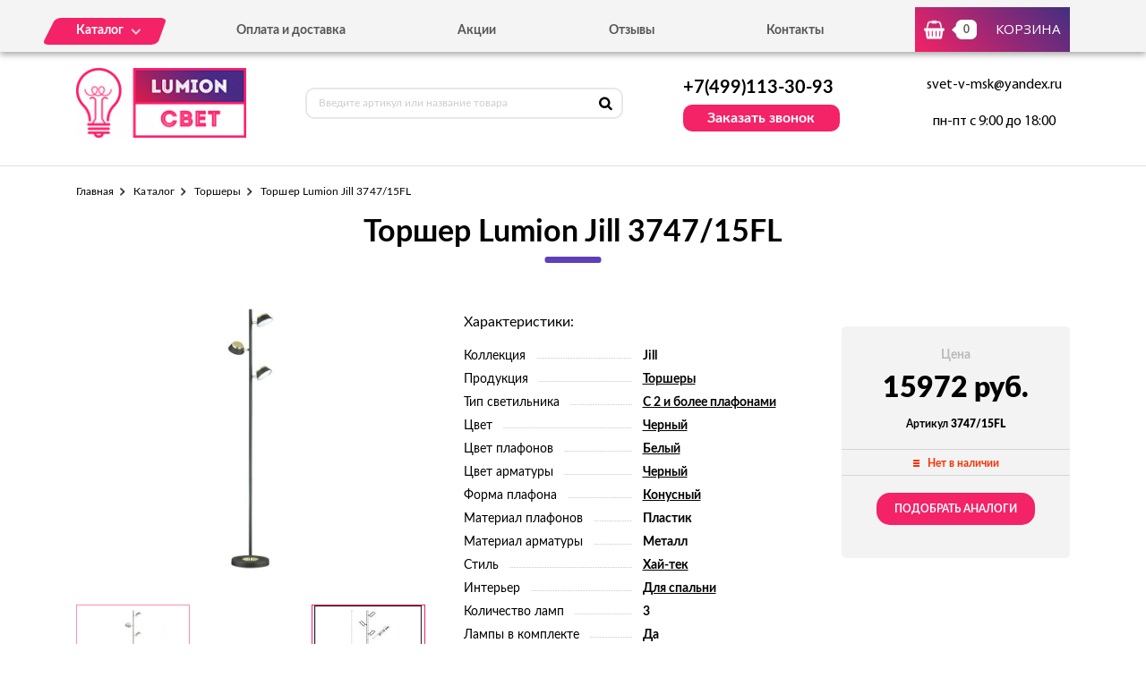

--- FILE ---
content_type: text/html; charset=UTF-8
request_url: https://lumion-svet.ru/tovar/3747-15fl-torsher-lumion-jill-3747-15fl
body_size: 7148
content:
<!DOCTYPE html>
<html lang="ru">
<head>
  <meta charset="utf-8">

  <title>Торшеры купить в Москве по цене 15972 руб. от интернет магазина «Lumion-Svet»</title>
  <meta name="description" content="Торшер Lumion Jill 3747/15FL" />
  <meta name="keywords" content="Торшер Lumion Jill 3747/15FL" />

  <link rel="shortcut icon" href="/img/favicon.ico" type="image/x-icon">
  <meta http-equiv="X-UA-Compatible" content="IE=edge">
  <meta name="viewport" content="width=device-width, initial-scale=1, maximum-scale=1">
  <meta name = "format-detection" content = "telephone=no">
  <link href="https://fonts.googleapis.com/css?family=Montserrat:400,600,700,800|Open+Sans|Roboto&amp;subset=cyrillic" rel="stylesheet">
  <link rel="stylesheet" href="/libs/fancybox/jquery.fancybox.css">
  <link rel="stylesheet" href="/libs/swiper/swiper.css">
  <link rel="stylesheet" href="/libs/jquery-ui/jquery-ui.min.css">
  <link rel="stylesheet" href="/libs/jQueryFormStylerMaster/jquery.formstyler.css">
  <link rel="stylesheet" href="/css/normalize.css">
  <link rel="stylesheet" href="/css/fonts.css">
  <link rel="stylesheet" href="/css/main.css">
</head><body>

<div class="site-wrap">
    <header class="main-header">
        <div class="main-header-wrap1">
            <div class="container">
                <div class="main-header-flex-container1">
                    <nav class="main-header-nav"><ul class="main-header-list" id="menu1"><li class="link-menu"><a href='/katalog' class=""><span>Каталог</span></a><ul style="display: none" class="hidden_list1 menu-style1"><li><a href='/katalog/bra-i-podsvetki' class="">Бра и подсветки</a></li><li><a href='/katalog/lyustry' class="">Люстры</a></li><li><a href='/katalog/nastolnye-lampy' class="">Настольные лампы</a></li><li><a href='/katalog/svetilniki' class="">Светильники</a></li><li><a href='/katalog/spoty' class="">Споты</a></li><li><a href='/katalog/torshery' class="">Торшеры</a></li></ul></li><li><a href='/oplata-i-dostavka' class="">Оплата и доставка</a></li><li><a href='/akcii' class="">Акции</a></li><li><a href='/otzyvy' class="">Отзывы</a></li><li><a href='/kontakty' class="">Контакты</a></li></ul></nav>
                    <div class="main-header-bascket-wrap">
                        <a href="/cart" class="main-header-bascket fancybox">
                            <b id="top_basket">0</b>
                            <span>Корзина</span>
                        </a>
                    </div>
                    <div class="menuToggle"></div>
                </div>
            </div>
            <div class="menu"><ul class="menu-list1"><li><a href='/katalog' class="mobdop ">Каталог</a><ul class="menu-list2"><li><a href='/katalog/bra-i-podsvetki' class="">Бра и подсветки</a></li><li><a href='/katalog/lyustry' class="">Люстры</a></li><li><a href='/katalog/nastolnye-lampy' class="">Настольные лампы</a></li><li><a href='/katalog/svetilniki' class="">Светильники</a></li><li><a href='/katalog/spoty' class="">Споты</a></li><li><a href='/katalog/torshery' class="">Торшеры</a></li></ul></li><li><a href='/oplata-i-dostavka' class="">Оплата и доставка</a></li><li><a href='/akcii' class="">Акции</a></li><li><a href='/otzyvy' class="">Отзывы</a></li><li><a href='/kontakty' class="">Контакты</a></li></ul></div>
        </div>
        <div class="main-header-wrap2">
            <div class="container">
                <div class="main-header-flex-container2">
                    <a href="/" class="main-header-logo">
                        <img src="/images/info/logo_1575981209.png" alt="Логотип">
                    </a>
                    <div class="main-header-serch">
                        <form action="/search" class="main-header-search-form" method="GET" id="topcleversearch">
                            <input type="search" name="q" id="queryfastclever" placeholder="Введите артикул или название товара">
                            <button class="search-btn" type="submit"></button>
                        </form>
                    </div>
                    <div class="main-header-feedback">
                        <div class="main-header-feedback-wrap1">
                            <a href="tel:+7(499)113-30-93" class="main-header-tel">+7(499)113-30-93</a>
                        </div>
                        <div class="main-header-feedback-wrap2">
                            <a data-fancybox data-src="#popup-feedback-fancybox" class="btn1">Заказать звонок</a>
                        </div>
                    </div>
                    <div class="main-header-info">
                        <a href="mailto:svet-v-msk@yandex.ru">svet-v-msk@yandex.ru</a>
                        <span>пн-пт с 9:00 до 18:00</span>
                    </div>
                </div>
            </div>
        </div>
    </header>    <main>
        <section class="product">
    <div class="container">
        <ul class="breadcrumbs-list">
<li><a href="/">Главная</a></li><li><a href="/katalog" title="">Каталог</a></li><li><a href="/katalog/torshery" title="Торшеры, Торшеры цена, Торшеры купить, Торшеры недорого">Торшеры</a></li><li>Торшер Lumion Jill 3747/15FL</li></ul>        <h1>Торшер Lumion Jill 3747/15FL</h1>
        <div class="product-flex-wrap">
            <div class="product-wrap1">
                <div class="product-tabs-wrap"><div style="" class="product-tab block_content1" id="product-tab1">
                        <img src="/images/tovars/781/bf9ad7b3f893b1feb684bccd3c7f4b25.jpeg" alt="Фото">
                    </div><div style="display: none" class="product-tab block_content1" id="product-tab2">
                        <img src="/images/tovars/781/a4af885fdd323894c2933f46ccaeb45b.jpeg" alt="Фото">
                    </div></div>
                <ul class="tab_list1"><li><a class="active" data-src="#product-tab1">
                            <img src="/images/tovars/781/small_bf9ad7b3f893b1feb684bccd3c7f4b25.jpeg" alt="Фото">
                        </a></li><li><a class="" data-src="#product-tab2">
                            <img src="/images/tovars/781/small_a4af885fdd323894c2933f46ccaeb45b.jpeg" alt="Фото">
                        </a></li></ul>
            </div>            <div class="product-wrap2">
                <span class="text3">Характеристики:</span>
                <ul class="product-list1">
                    <li><span>Коллекция</span><i></i><b>Jill</b></li><li><span>Продукция</span><i></i><b><a href="/tovary/produkciya/torshery">Торшеры</a></b></li><li><span>Тип светильника</span><i></i><b><a href="/tovary/tip-svetilnika/s-2-i-bolee-plafonami">С 2 и более плафонами</a></b></li><li><span>Цвет</span><i></i><b><a href="/tovary/cvet/chernyi">Черный</a></b></li><li><span>Цвет плафонов</span><i></i><b><a href="/tovary/cvet-plafonov/belyi">Белый</a></b></li><li><span>Цвет арматуры</span><i></i><b><a href="/tovary/cvet-armatury/chernyi">Черный</a></b></li><li><span>Форма плафона</span><i></i><b><a href="/tovary/forma-plafona/konusnyi">Конусный</a></b></li><li><span>Материал плафонов</span><i></i><b>Пластик</b></li><li><span>Материал арматуры</span><i></i><b>Металл</b></li><li><span>Стиль</span><i></i><b><a href="/tovary/stil/hai-tek">Хай-тек</a></b></li><li><span>Интерьер</span><i></i><b><a href="/tovary/interer/dlya-spalni">Для спальни</a></b></li><li><span>Количество ламп</span><i></i><b>3</b></li><li><span>Лампы в комплекте</span><i></i><b>Да</b></li><li><span>Тип цоколя</span><i></i><b>LED</b></li><li><span>Степень защиты, IP</span><i></i><b>20</b></li>                </ul>
            </div>
            <input type="hidden" id="price_am_781" value="15972">
            <div class="product-wrap3">
                <span class="text1">Цена</span>
                                <b>15972 руб.</b>
                <i>Артикул <strong>3747/15FL</strong></i>
                <div class="product-availability off">
                    <span>Нет в наличии</span>
                </div>
                                    <a class="btn3" onclick="find_similar(781);">Подобрать аналоги</a>
                            </div>
        </div>

        <div id="similar_div"></div>

        <div class="product-tab-wrap">
            <ul class="tab_list2">
                <li>
                    <a class="active" data-src="#product-tab-info1">Характеристики</a>
                </li>
                <li>
                    <a data-src="#product-tab-info2">описание товара</a>
                </li>
            </ul>
            <div class="product-tab-info-wrap">
                <div class="product-tab-info product-tab-info-1 block_content2" id="product-tab-info1">
                    <ul class="product-tab-info-list">
                        <li><span>Производитель</span><b>Lumion</b></li><li><span>Страна-производитель</span><b>Италия</b></li><li><span>Коллекция</span><b>Jill</b></li><li><span>Продукция</span><b><a href="/tovary/produkciya/torshery">Торшеры</a></b></li><li><span>Тип светильника</span><b><a href="/tovary/tip-svetilnika/s-2-i-bolee-plafonami">С 2 и более плафонами</a></b></li><li><span>Цвет</span><b><a href="/tovary/cvet/chernyi">Черный</a></b></li><li><span>Цвет плафонов</span><b><a href="/tovary/cvet-plafonov/belyi">Белый</a></b></li><li><span>Цвет арматуры</span><b><a href="/tovary/cvet-armatury/chernyi">Черный</a></b></li><li><span>Форма плафона</span><b><a href="/tovary/forma-plafona/konusnyi">Конусный</a></b></li><li><span>Материал плафонов</span><b>Пластик</b></li><li><span>Материал арматуры</span><b>Металл</b></li><li><span>Стиль</span><b><a href="/tovary/stil/hai-tek">Хай-тек</a></b></li><li><span>Интерьер</span><b><a href="/tovary/interer/dlya-spalni">Для спальни</a></b></li><li><span>Высота, мм</span><b>1550</b></li><li><span>Диаметр, мм</span><b>230</b></li><li><span>Количество ламп</span><b>3</b></li><li><span>Лампы в комплекте</span><b>Да</b></li><li><span>Тип лампочки (основной)</span><b>Светодиодная</b></li><li><span>Мощность лампы, W</span><b>5</b></li><li><span>Общая мощность, W</span><b>15</b></li><li><span>Напряжение, V</span><b>230</b></li><li><span>Тип цоколя</span><b>LED</b></li><li><span>Степень защиты, IP</span><b>20</b></li><li><span>Виды материалов</span><b>Пластиковые</b></li>                    </ul>
                </div>
                <div style="display: none;" class="product-tab-info product-tab-info-2 block_content2" id="product-tab-info2">
                    <p>Предлагаем обратить внимание на Торшеры  итальянского бренда  Lumion . Данный производитель уже давно на рынке, и зарекомендовал себя, как надежный и качественный изготовитель светотехники.</p>

<p>Как общеизвестно, итальянские  Торшеры  занимают одну из лидирующих позиций в вопросе качества, кроме того ее производители немало внимания уделяют дизайну этой продукции. У нас большой выбор светильников Lumion, поэтому каждый, даже самый придирчивый клиент, обязательно сможет найти именно ту модель, которую потребуется.</p>

<strong>Возможно Вас заинтересует модель коллекции Jill со следующими параметрами:</strong>

<li>Установленной 3 , мощность которой равна  5 Вт ;</li>

<li>Высотой конструкции —  1550 мм.</li>
<br></br>
<p>Степень защиты рассматриваемого изделия IP 20 . Корпус цвета Черный. Плафон формы  Конусный  хорошо впишется не только в любую комнату жилого дома, но и подойдет для офиса.  Торшеры  разработаны в стиле « Хай-тек », который станет первоклассным дополнением любого интерьера.</p>

<p>В нашем онлайн-магазине можно приобрести этот товар, причем по доступной цене. Мы осуществляем продажу итальянской светотехники уже длительное время, и гарантируем, что вся представленная на сайте светотехника, обладает повышенным уровнем надежности и продолжительным сроком функционирования.</p>

<p>Наши менеджеры в любой момент готовы проконсультировать вас по всем интересующим вопросам и при надобности обеспечить помощь в выборе товара, для связи с ними воспользуйтесь указанным номером телефона: +7(499) 322-75-71. Также обратим ваше внимание на то, что сделать заказ можно прямо на сайте, для этого просто заполнить специальную форму.</p>                </div>
            </div>
        </div>

                <div class="product-title">Похожие товары</div>
        <div class="product-slider">
            <div class="swiper-container swiper-container2">
                <div class="swiper-wrapper">

                    <div class="swiper-slide">
								<div class="goods-item">
									<div class="goods-img">
										<img data-src="/images/tovars/782/small_1e745c9d5dff788823ed22af34cad52d.jpeg" src="/images/tovars/nofoto.png" alt="Фото товара">
										<a data-fancybox data-src="#popup-view-fancybox" onclick="setfast(782);">
											<span>Быстрый просмотр</span>
										</a>
									</div>
									<div class="goods-text">
										<div class="goods-text-wrap1">
											<h3><a href="/tovar/3769-3f-torsher-lumion-blair-3769-3f">Торшер Lumion Blair 3769/3F</a></h3>
											<b>16500</b>
											<div class="goods-availability goods-availability-off">
												Нет в наличии
											</div>
											<div class="goods-btn-wrap1"><a class="btn3 nss" onclick="set_similar('3769-3f-torsher-lumion-blair-3769-3f');">Подобрать аналоги</a></div>
										</div>
										<div class="goods-text-wrap2">
											<div class="goods-btn-wrap2">
												
											</div>
										</div>
									</div>
								</div>
							</div><div class="swiper-slide">
								<div class="goods-item">
									<div class="goods-img">
										<img data-src="/images/tovars/783/small_547e8abaf07ab700950df4b6073a3744.jpeg" src="/images/tovars/nofoto.png" alt="Фото товара">
										<a data-fancybox data-src="#popup-view-fancybox" onclick="setfast(783);">
											<span>Быстрый просмотр</span>
										</a>
									</div>
									<div class="goods-text">
										<div class="goods-text-wrap1">
											<h3><a href="/tovar/3746-15fl-torsher-lumion-jill-3746-15fl">Торшер Lumion Jill 3746/15FL</a></h3>
											<b>9680</b>
											<div class="goods-availability goods-availability-off">
												Нет в наличии
											</div>
											<div class="goods-btn-wrap1"><a class="btn3 nss" onclick="set_similar('3746-15fl-torsher-lumion-jill-3746-15fl');">Подобрать аналоги</a></div>
										</div>
										<div class="goods-text-wrap2">
											<div class="goods-btn-wrap2">
												
											</div>
										</div>
									</div>
								</div>
							</div><div class="swiper-slide">
								<div class="goods-item">
									<div class="goods-img">
										<img data-src="/images/tovars/784/small_83c9f3d6bf31cca5c6574b6ff8bbb410.jpeg" src="/images/tovars/nofoto.png" alt="Фото товара">
										<a data-fancybox data-src="#popup-view-fancybox" onclick="setfast(784);">
											<span>Быстрый просмотр</span>
										</a>
									</div>
									<div class="goods-text">
										<div class="goods-text-wrap1">
											<h3><a href="/tovar/3745-2f-torsher-lumion-nikki-3745-2f">Торшер Lumion Nikki 3745/2F</a></h3>
											<b>10614</b>
											<div class="goods-availability goods-availability-on">
												В наличии 319 шт.
											</div>
											<div class="goods-btn-wrap1"><div class="goods-quantity">
													<input type="text" name="quantity" class="quan_ch_liket" id="amount_liket_784" value="1">
													<div class="plus" onclick="changeamountsimple('plus',784,'liket')"></div>
													<div class="minus" onclick="changeamountsimple('minus',784,'liket')"></div>
													<input type="hidden" id="maxamount_liket_784" value="319">
												</div>
												<a class="btn3" onclick="addtocart(784,'liket');" data-fancybox data-src="#popup-basket-fancybox">В корзину</a></div>
										</div>
										<div class="goods-text-wrap2">
											<div class="goods-btn-wrap2">
												<a onclick="oneclick(784,'liket');" data-fancybox data-src="#popup-oneclick-fancybox">Купить в 1 клик</a>
											</div>
										</div>
									</div>
								</div>
							</div><div class="swiper-slide">
								<div class="goods-item">
									<div class="goods-img">
										<img data-src="/images/tovars/820/small_30deeed390858e25d7fddc8cf750b5f7.jpeg" src="/images/tovars/nofoto.png" alt="Фото товара">
										<a data-fancybox data-src="#popup-view-fancybox" onclick="setfast(820);">
											<span>Быстрый просмотр</span>
										</a>
									</div>
									<div class="goods-text">
										<div class="goods-text-wrap1">
											<h3><a href="/tovar/3753-6fl-torsher-lumion-haruko-3753-6fl">Торшер Lumion Haruko 3753/6FL</a></h3>
											<b>6300</b>
											<div class="goods-availability goods-availability-off">
												Нет в наличии
											</div>
											<div class="goods-btn-wrap1"><a class="btn3 nss" onclick="set_similar('3753-6fl-torsher-lumion-haruko-3753-6fl');">Подобрать аналоги</a></div>
										</div>
										<div class="goods-text-wrap2">
											<div class="goods-btn-wrap2">
												
											</div>
										</div>
									</div>
								</div>
							</div><div class="swiper-slide">
								<div class="goods-item">
									<div class="goods-img">
										<img data-src="/images/tovars/821/small_fd1018b5c0b6cef0f427becd0be17c64.jpeg" src="/images/tovars/nofoto.png" alt="Фото товара">
										<a data-fancybox data-src="#popup-view-fancybox" onclick="setfast(821);">
											<span>Быстрый просмотр</span>
										</a>
									</div>
									<div class="goods-text">
										<div class="goods-text-wrap1">
											<h3><a href="/tovar/3754-6fl-torsher-lumion-haruko-3754-6fl">Торшер Lumion Haruko 3754/6FL</a></h3>
											<b>6300</b>
											<div class="goods-availability goods-availability-off">
												Нет в наличии
											</div>
											<div class="goods-btn-wrap1"><a class="btn3 nss" onclick="set_similar('3754-6fl-torsher-lumion-haruko-3754-6fl');">Подобрать аналоги</a></div>
										</div>
										<div class="goods-text-wrap2">
											<div class="goods-btn-wrap2">
												
											</div>
										</div>
									</div>
								</div>
							</div><div class="swiper-slide">
								<div class="goods-item">
									<div class="goods-img">
										<img data-src="/images/tovars/631/small_1ed6ff323d5a4533ccab888590543fc6.jpeg" src="/images/tovars/nofoto.png" alt="Фото товара">
										<a data-fancybox data-src="#popup-view-fancybox" onclick="setfast(631);">
											<span>Быстрый просмотр</span>
										</a>
									</div>
									<div class="goods-text">
										<div class="goods-text-wrap1">
											<h3><a href="/tovar/3029-2f-torsher-lumion-filla-3029-2f">Торшер Lumion Filla 3029/2F</a></h3>
											<b>6940</b>
											<div class="goods-availability goods-availability-off">
												Нет в наличии
											</div>
											<div class="goods-btn-wrap1"><a class="btn3 nss" onclick="set_similar('3029-2f-torsher-lumion-filla-3029-2f');">Подобрать аналоги</a></div>
										</div>
										<div class="goods-text-wrap2">
											<div class="goods-btn-wrap2">
												
											</div>
										</div>
									</div>
								</div>
							</div><div class="swiper-slide">
								<div class="goods-item">
									<div class="goods-img">
										<img data-src="/images/tovars/632/small_2a8efe010c994908212a95a1426455b4.jpeg" src="/images/tovars/nofoto.png" alt="Фото товара">
										<a data-fancybox data-src="#popup-view-fancybox" onclick="setfast(632);">
											<span>Быстрый просмотр</span>
										</a>
									</div>
									<div class="goods-text">
										<div class="goods-text-wrap1">
											<h3><a href="/tovar/3030-2f-torsher-lumion-filla-3030-2f">Торшер Lumion Filla 3030/2F</a></h3>
											<b>7280</b>
											<div class="goods-availability goods-availability-off">
												Нет в наличии
											</div>
											<div class="goods-btn-wrap1"><a class="btn3 nss" onclick="set_similar('3030-2f-torsher-lumion-filla-3030-2f');">Подобрать аналоги</a></div>
										</div>
										<div class="goods-text-wrap2">
											<div class="goods-btn-wrap2">
												
											</div>
										</div>
									</div>
								</div>
							</div><div class="swiper-slide">
								<div class="goods-item">
									<div class="goods-img">
										<img data-src="/images/tovars/653/small_d4333e80dbd269b09f6eabd3f4bc348b.jpeg" src="/images/tovars/nofoto.png" alt="Фото товара">
										<a data-fancybox data-src="#popup-view-fancybox" onclick="setfast(653);">
											<span>Быстрый просмотр</span>
										</a>
									</div>
									<div class="goods-text">
										<div class="goods-text-wrap1">
											<h3><a href="/tovar/3703-1f-torsher-lumion-robin-3703-1f">Торшер Lumion Robin 3703/1F</a></h3>
											<b>12590</b>
											<div class="goods-availability goods-availability-off">
												Нет в наличии
											</div>
											<div class="goods-btn-wrap1"><a class="btn3 nss" onclick="set_similar('3703-1f-torsher-lumion-robin-3703-1f');">Подобрать аналоги</a></div>
										</div>
										<div class="goods-text-wrap2">
											<div class="goods-btn-wrap2">
												
											</div>
										</div>
									</div>
								</div>
							</div><div class="swiper-slide">
								<div class="goods-item">
									<div class="goods-img">
										<img data-src="/images/tovars/654/small_bf6533f785e3e39009e5ebe0ddba8bed.jpeg" src="/images/tovars/nofoto.png" alt="Фото товара">
										<a data-fancybox data-src="#popup-view-fancybox" onclick="setfast(654);">
											<span>Быстрый просмотр</span>
										</a>
									</div>
									<div class="goods-text">
										<div class="goods-text-wrap1">
											<h3><a href="/tovar/3686-1f-torsher-lumion-blanche-3686-1f">Торшер Lumion Blanche 3686/1F</a></h3>
											<b>13828</b>
											<div class="goods-availability goods-availability-off">
												Нет в наличии
											</div>
											<div class="goods-btn-wrap1"><a class="btn3 nss" onclick="set_similar('3686-1f-torsher-lumion-blanche-3686-1f');">Подобрать аналоги</a></div>
										</div>
										<div class="goods-text-wrap2">
											<div class="goods-btn-wrap2">
												
											</div>
										</div>
									</div>
								</div>
							</div><div class="swiper-slide">
								<div class="goods-item">
									<div class="goods-img">
										<img data-src="/images/tovars/720/small_e0607a5dcad16df125c2a60fcf784a5f.jpeg" src="/images/tovars/nofoto.png" alt="Фото товара">
										<a data-fancybox data-src="#popup-view-fancybox" onclick="setfast(720);">
											<span>Быстрый просмотр</span>
										</a>
									</div>
									<div class="goods-text">
										<div class="goods-text-wrap1">
											<h3><a href="/tovar/3733-1f-torsher-lumion-loraine-3733-1f">Торшер Lumion Loraine 3733/1F</a></h3>
											<b>11813</b>
											<div class="goods-availability goods-availability-off">
												Уточнять
											</div>
											<div class="goods-btn-wrap1"><a class="btn3 nss" onclick="set_similar('3733-1f-torsher-lumion-loraine-3733-1f');">Подобрать аналоги</a></div>
										</div>
										<div class="goods-text-wrap2">
											<div class="goods-btn-wrap2">
												
											</div>
										</div>
									</div>
								</div>
							</div>
                </div>
            </div>
            <div class="swiper-button-next swiper-button-next2 swiper-button-next-style-1"></div>
            <div class="swiper-button-prev swiper-button-prev2 swiper-button-prev-style-1"></div>
        </div>
        
                
    </div>
</section>

<script type="text/javascript">

    window.dataLayer = window.dataLayer || [];

    dataLayer.push({
        "ecommerce": {
            "detail": {
                "products": [
                    {
                        "id": "3747/15FL",
                        "name" : "Торшер Lumion Jill 3747/15FL",
                        "price": 15972,
                        "category": "Торшеры",
                    }
                ]
            }
        }
    });

</script>        <section class="feedback" style="background:url('/images/info/question_1557913030.jpg') center no-repeat;background-size:cover">
            <div class="container">
                <h2>
                    <b>Остались вопросы?</b>
                    <span>Напишите нам, и мы с радостью на них ответим</span>
                </h2>
                <p>Наши специалисты помогут грамотными советами по выбору именно того освещения, которое подойдет вашему помещению больше всего.</p>
                <form class="feedback-form">
                    <div class="feedback-form-wrap">
                        <input class="input" type="text" placeholder="Имя" id="feedback_bottom_name">
                        <input class="input" type="tel" placeholder="Телефон" id="feedback_bottom_phone">
                        <input type="hidden" id="feedback_bottom_url" value="/tovar/3747-15fl-torsher-lumion-jill-3747-15fl">
                    </div>
                    <button type="button" class="btn5" onclick="send_bottom();">Отправить</button>
                </form>
                <p class="rules">Нажимая на данную кнопку, Вы соглашаетесь с <a href="/soglashenie" target="_blank">условиями обработки персональных данных</a>.</p>
                <p id="feedback_bottom_div"></p>
            </div>
        </section>    </main>
    <footer class="main-footer">
        <div class="container">
            <div class="main-footer-wrap1">
                <div class="main-footer-wrap3">
                    <div class="main-footer-logo-wrap">
                        <a href="/" class="main-footer-logo">
							<span class="main-footer-img">
								<img src="/images/info/logo_1575981209.png" alt="Логотип">
							</span>
							<span class="main-footer-text">
								<b>Интернет-магазин светильников</b>
							</span>
                        </a>
                    </div>
                    <nav class="main-footer-nav">
                        <b>Каталог</b><ul class="main-footer-list"><li><a href='/katalog/bra-i-podsvetki' class="">Бра и подсветки</a></li><li><a href='/katalog/lyustry' class="">Люстры</a></li><li><a href='/katalog/nastolnye-lampy' class="">Настольные лампы</a></li><li><a href='/soglashenie' class="">Соглашение</a></li></ul></nav>
                </div>
                <div class="main-footer-wrap4">
                    <div class="main-footer-social-wrap">
                        <b></b>
                        <ul class="main-footer-social-list">
                            
                            
                        </ul>
                    </div>
                    <div class="main-footer-contacts">
                        <a href="tel:+7(499)113-30-93" class="main-footer-tel">+7(499)113-30-93</a>
                        <a data-fancybox data-src="#popup-feedback-fancybox" class="btn6">Заказать звонок</a>
                    </div>
                </div>
            </div>
            <div class="main-footer-wrap2">
                <p>Copyright ©  2015 - 2026 г.</p>
            </div>
        </div>
    </footer></div>

<div class="toTop-wrap">
    <div id="toTop">
        <div class="toTop-img">
            <svg xmlns="https://www.w3.org/2000/svg" xmlns:xlink="https://www.w3.org/1999/xlink" width="24" height="36" viewBox="0 0 24 36"><defs><path id="i13fa" d="M1566.79 6597.003v-18.882H1573L1561 6560.996l-12.001 17.125h6.211v18.882z"/></defs><g><g transform="translate(-1549 -6561)"><use fill="#f42267" xlink:href="#i13fa"/></g></g></svg>
        </div>
    </div>
</div>

<div class="hidden">
    <div class="popup-view" id="popup-view-fancybox"></div>
    <div class="popup-bascket" id="popup-basket-fancybox"></div>
    <div class="popup-bascket oneclick" id="popup-oneclick-fancybox"></div>
    <div class="popup-bascket feedback_up" id="popup-feedback-fancybox">
        <h2>Обратный звонок</h2>
        <div class="popup-bascket-wrap">
            <div class="popup-bascket-text">
                <label>Телефон *</label>
                <input type="tel" id="feedback_up_phone" value="">
                <label>Имя</label>
                <input type="text" id="feedback_up_name" value="">
                <label><input type="checkbox" id="feedback_up_rule" checked> согласен(на) на <a href="/soglashenie" target="_blank">обработку данных</a></label>
                <input type="hidden" id="feedback_up_url" value="/tovar/3747-15fl-torsher-lumion-jill-3747-15fl">
                <p id="feedback_up_div"></p>
            </div>
        </div>
        <div class="popup-bascket-link-wrap">
            <a class="popup-bascket-link2" onclick="send_up();">отправить</a>
        </div>
    </div>
</div>

    <script src="/libs/jquery/jquery-1.11.2.min.js"></script>
    <script src="/libs/jquery-ui/jquery-ui.min.js"></script>
    <script src="/libs/swiper/swiper.min.js"></script>
    <script src="/libs/mask/jquery.inputmask.bundle.min.js"></script>
    <script src="/libs/fancybox/jquery.fancybox.min.js"></script>
    <script src="/libs/jQueryFormStylerMaster/jquery.formstyler.min.js"></script>
    <script src="/js/jquery.unveil.js"></script>
    <script src="/js/jquery.autocomplete.js"></script>
    <script src="/js/jquery.ui.touch-punch.min.js"></script>
    <script src="/js/common.js"></script>

<!-- Yandex.Metrika counter -->
<script type="text/javascript" >
   (function(m,e,t,r,i,k,a){m[i]=m[i]||function(){(m[i].a=m[i].a||[]).push(arguments)};
   m[i].l=1*new Date();k=e.createElement(t),a=e.getElementsByTagName(t)[0],k.async=1,k.src=r,a.parentNode.insertBefore(k,a)})
   (window, document, "script", "https://mc.yandex.ru/metrika/tag.js", "ym");

   ym(53659063, "init", {
        clickmap:true,
        trackLinks:true,
        accurateTrackBounce:true,
        webvisor:true,
        ecommerce:"dataLayer"
   });
</script>
<noscript><div><img src="https://mc.yandex.ru/watch/53659063" style="position:absolute; left:-9999px;" alt="" /></div></noscript>
<!-- /Yandex.Metrika counter -->
</body>
</html>